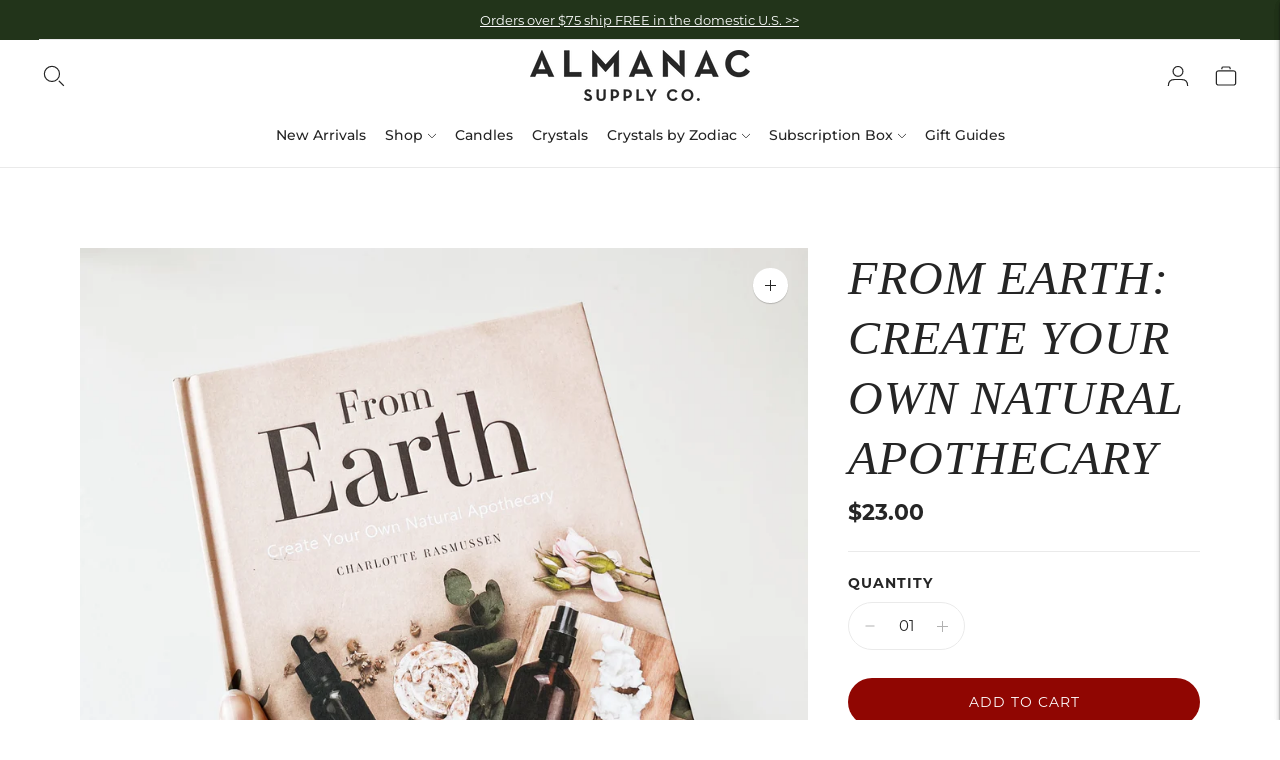

--- FILE ---
content_type: text/html; charset=utf-8
request_url: https://almanacsupplyco.com//variants/43721271836929/?section_id=store-availability
body_size: 173
content:
<div id="shopify-section-store-availability" class="shopify-section"><div class="store-availability-container"
  data-section-id="store-availability"
  data-section-type="store-availability"
><div class="store-availability store-availability--available">
      <div class="store-availability__information type-body-small"><p class="store-availability__information-title">
            Pickup at <span>Shop at 22 Frazier Ave., Chattanooga</span>
          </p>
          <p class="store-availability__information-stock">
            <span class="flex items-center">In stock, Usually ready in 24 hours</span>
          </p>
          <p class="store-availability__information-stores">
            <a href="#" class="store-availability__information-link" data-store-availability-drawer-trigger aria-haspopup="dialog">View store information
</a>
          </p></div>
    </div>

    <div class="store-availability__store-list-wrapper type-body-regular" data-store-availability-list-content>
      <p class="store-availability__store-list-title mt0 type-heading-2">Locations</p>
      <div class="store-availability__store-list" ><div class="store-availability-list__item store-availability-list__item--available">
            <div class="store-availability-list__item-inner">
              <div class="store-availability-list__location">
                  Shop at 22 Frazier Ave., Chattanooga
              </div>
              <div class="store-availability-list__stock">Pickup available, usually ready in 24 hours
</div><p>22 Frazier Avenue<br>Chattanooga TN 37405<br>United States</p>
<p class="store-availability-list__phone">
                  +14236544025<br>
                </p></div>
          </div></div>
    </div></div>


</div>

--- FILE ---
content_type: application/javascript
request_url: https://api.ipify.org/?format=jsonp&callback=getIP
body_size: -48
content:
getIP({"ip":"18.224.173.52"});

--- FILE ---
content_type: text/javascript; charset=utf-8
request_url: https://almanacsupplyco.com/products/from-earth-create-your-own-natural-apothecary.js
body_size: -43
content:
{"id":7959231561985,"title":"From Earth: Create Your Own Natural Apothecary","handle":"from-earth-create-your-own-natural-apothecary","description":"\u003cp\u003e\u003cem\u003eFrom Earth\u003c\/em\u003e is the perfect guide for anyone wanting to find a more holistic way of life. Create your own natural apothecary using readily available ingredients with easy, step-by-step instructions and straightforward advice.\u003c\/p\u003e\n\u003cp\u003eWithin these pages, you will discover expert knowledge tailored to your lifestyle. You will become confident combining herbs and oils and be inspired to create your own essential oil blends to infuse your home with the perfect ambiance.\u003c\/p\u003e","published_at":"2023-02-07T17:43:49-05:00","created_at":"2023-01-19T19:22:47-05:00","vendor":"Simon + Schuster","type":"Books","tags":[],"price":2300,"price_min":2300,"price_max":2300,"available":true,"price_varies":false,"compare_at_price":null,"compare_at_price_min":0,"compare_at_price_max":0,"compare_at_price_varies":false,"variants":[{"id":43721271836929,"title":"Default Title","option1":"Default Title","option2":null,"option3":null,"sku":"B0031","requires_shipping":true,"taxable":true,"featured_image":null,"available":true,"name":"From Earth: Create Your Own Natural Apothecary","public_title":null,"options":["Default Title"],"price":2300,"weight":807,"compare_at_price":null,"inventory_management":"shopify","barcode":null,"requires_selling_plan":false,"selling_plan_allocations":[]}],"images":["\/\/cdn.shopify.com\/s\/files\/1\/2694\/1394\/products\/Book_FromEarth.jpg?v=1675809815"],"featured_image":"\/\/cdn.shopify.com\/s\/files\/1\/2694\/1394\/products\/Book_FromEarth.jpg?v=1675809815","options":[{"name":"Title","position":1,"values":["Default Title"]}],"url":"\/products\/from-earth-create-your-own-natural-apothecary","media":[{"alt":"From Earth by Charlotte Rasmussen","id":32551805485313,"position":1,"preview_image":{"aspect_ratio":1.0,"height":3024,"width":3024,"src":"https:\/\/cdn.shopify.com\/s\/files\/1\/2694\/1394\/products\/Book_FromEarth.jpg?v=1675809815"},"aspect_ratio":1.0,"height":3024,"media_type":"image","src":"https:\/\/cdn.shopify.com\/s\/files\/1\/2694\/1394\/products\/Book_FromEarth.jpg?v=1675809815","width":3024}],"requires_selling_plan":false,"selling_plan_groups":[]}

--- FILE ---
content_type: text/javascript; charset=utf-8
request_url: https://almanacsupplyco.com/collections/personal-goods/products/from-earth-create-your-own-natural-apothecary.js
body_size: 430
content:
{"id":7959231561985,"title":"From Earth: Create Your Own Natural Apothecary","handle":"from-earth-create-your-own-natural-apothecary","description":"\u003cp\u003e\u003cem\u003eFrom Earth\u003c\/em\u003e is the perfect guide for anyone wanting to find a more holistic way of life. Create your own natural apothecary using readily available ingredients with easy, step-by-step instructions and straightforward advice.\u003c\/p\u003e\n\u003cp\u003eWithin these pages, you will discover expert knowledge tailored to your lifestyle. You will become confident combining herbs and oils and be inspired to create your own essential oil blends to infuse your home with the perfect ambiance.\u003c\/p\u003e","published_at":"2023-02-07T17:43:49-05:00","created_at":"2023-01-19T19:22:47-05:00","vendor":"Simon + Schuster","type":"Books","tags":[],"price":2300,"price_min":2300,"price_max":2300,"available":true,"price_varies":false,"compare_at_price":null,"compare_at_price_min":0,"compare_at_price_max":0,"compare_at_price_varies":false,"variants":[{"id":43721271836929,"title":"Default Title","option1":"Default Title","option2":null,"option3":null,"sku":"B0031","requires_shipping":true,"taxable":true,"featured_image":null,"available":true,"name":"From Earth: Create Your Own Natural Apothecary","public_title":null,"options":["Default Title"],"price":2300,"weight":807,"compare_at_price":null,"inventory_management":"shopify","barcode":null,"requires_selling_plan":false,"selling_plan_allocations":[]}],"images":["\/\/cdn.shopify.com\/s\/files\/1\/2694\/1394\/products\/Book_FromEarth.jpg?v=1675809815"],"featured_image":"\/\/cdn.shopify.com\/s\/files\/1\/2694\/1394\/products\/Book_FromEarth.jpg?v=1675809815","options":[{"name":"Title","position":1,"values":["Default Title"]}],"url":"\/products\/from-earth-create-your-own-natural-apothecary","media":[{"alt":"From Earth by Charlotte Rasmussen","id":32551805485313,"position":1,"preview_image":{"aspect_ratio":1.0,"height":3024,"width":3024,"src":"https:\/\/cdn.shopify.com\/s\/files\/1\/2694\/1394\/products\/Book_FromEarth.jpg?v=1675809815"},"aspect_ratio":1.0,"height":3024,"media_type":"image","src":"https:\/\/cdn.shopify.com\/s\/files\/1\/2694\/1394\/products\/Book_FromEarth.jpg?v=1675809815","width":3024}],"requires_selling_plan":false,"selling_plan_groups":[]}